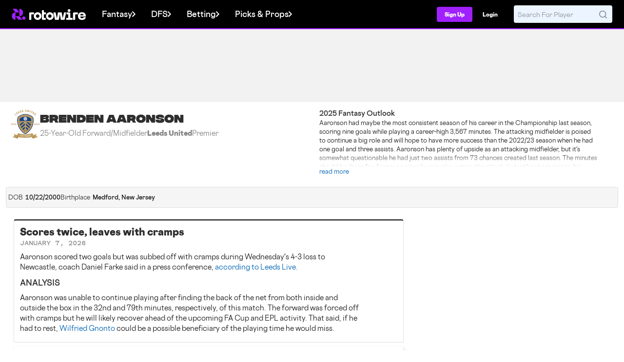

--- FILE ---
content_type: application/javascript
request_url: https://boot.pbstck.com/v1/adm/2a4b1d42-37e9-4b4d-80bc-870fcf995ce9
body_size: 3615
content:
!function(){var s='https://cdn-adm.pbstck.com/kleanads/js/kleanads-2512181551.js';var e,n,t;e=document,n=JSON.stringify({...{"tagId":"2a4b1d42-37e9-4b4d-80bc-870fcf995ce9","adCallTimeout":3000,"configUrl":"https://cdn-adm.pbstck.com","screenSizeBreakpoints":[{"size":0,"device":"mobile"},{"size":768,"device":"desktop"}],"metricThrottling":false,"networkId":6428571,"context":[{"key":"country","defaultValue":"","otherValues":["de","en","es","fr","it","pt","uk","us","nl"]},{"key":"website","defaultValue":"","otherValues":["3downnation.com","allaboutfpl.com","anfieldwatch.co.uk","arsenal-mania.com","astonvillanews.com","athleticsweekly.com","au.lexusownersclub.com","au.toyotaownersclub.com","audiownersclub.com","avillafan.com","batter-up.app","bigblueinteractive.com","blackcatsnews.com","bluemoon-mcfc.co.uk","boxingforum24.com","boxingnews24.com","boxingnewsonline.net","boxingscene.com","boxrec.com","brightonandhovenews.org","buckeyehuddle.com","canonrumors.com","catch-newz.com","celticfcnews.com","celtsarehere.com","centredevils.co.uk","championofchampionssnooker.co.uk","championshipleaguesnooker.co.uk","chelseanews.com","ciclismoaldia.es","ciclismoatual.com","claretandhugh.info","cyclinguptodate.com","cyclonefanatic.com","daily-arsenal.com","dartsnews.com","dartsnews.de","dartsnieuws.com","daveockop.com","dirtfish.com","dobberhockey.com","dobbernomics.com","dobberprospects.com","dobbersports.com","easysbc.io","empireofthekop.com","eorthopod.com","evertonnews.com","fadeawayworld.net","fetcheveryone.com","followfollow.com","footballcritic.com","footballscoop.com","footballtransfers.com","fordownersclub.com","forum.killerfrogs.com","frozenpool.dobbersports.com","goaliepost.com","goldenskate.com","golfempire.co.uk","golfpost.com","golfpost.de","golfshake.com","golftoday.co.uk","goonernews.com","gp33.nl","gpblog.com","gpfans.com","gpfans.com/us","grandprix247.com","griffinpark.org","grimsbyboroughfc.com","hammersheadlines.com","harrowonline.org","hawkeyenation.com","hometeamlive.com","hornsports.com","howdidido.com","huskerboard.com","huskermax.com","idlprocycling.com","ingenuityfantasy.com","isthmian.co.uk","jaguarownersclub.com","killerfrogs.com","ladieseuropeantour.com","leadingcourses.com","leedsallover.com","legendstour.com","lexusownersclub.co.uk","lineup-builder.co.uk","live-cricketontv.com","liverpoolway.co.uk","livesportsontv.com","managingbarca.com","mancitynews.com","manunews.com","mazdas247.com","meetscoresonline.com","mgoblog.com","musicstax.com","ndnation.com","newcastleunitednews.org","newstalkflorida.com","nowarsenal.com","oneboro.co.uk","paisleygates.com","pieandbovril.com","power-wrestling.de","prepvolleyball.com","pwmania.com","radsportaktuell.de","rajah.com","rangersfcnews.com","rlfans.com","rockytopinsider.com","rotowire.com","rugby365.com","rugbyfederal.com","rugbylad.ie","rugbypass.com","running.life","sainsburysmagazine.co.uk","saintsreport.com","sammobile.com","scorenco.com","scoutedftbl.com","scuderiafans.com","secondsout.com","slamwrestling.net","speedcafe.com","sportstalkflorida.com","sportstalknyfan.com","sportstalkunited.com","spursnews.com","staceywest.net","summitpost.org","surlyhorns.com","swimstandards.com","teamcrafters.net","tenisaldia.es","tenisatual.com","tennisuptodate.com","tfcstadiums.com","the72.co.uk","thecelticblog.com","themag.co.uk","themanc.com","thenpl.co.uk","thepeoplesperson.com","tmspn.com","topdrawersoccer.com","tothelaneandback.com","toyotaownersclub.com","transfernewslive.com","uhnd.com","us.lexusownersclub.com","utrsports.net","vaughn.live","vfl-app.com","volnation.com","walkon.com","wheresthematch.com","whoscored.com","wielrennenuptodate.nl","wodwell.com","wrestletalk.com","wrestlingheadlines.com","wrestlingnews.co","uk.subaruownersclub.com"]},{"key":"parallax","defaultValue":"","otherValues":["true","false"]},{"key":"no_ads","defaultValue":"","otherValues":["yes"]},{"key":"ab_test_enforced","defaultValue":"false","otherValues":["true"]},{"key":"hide_floor","defaultValue":"false","otherValues":["true"]},{"key":"no_tam","defaultValue":"","otherValues":["yes"]},{"key":"publisher","defaultValue":"","otherValues":["vital","streamlinecontent"]},{"key":"no_floor","defaultValue":"","otherValues":["yes"]},{"key":"hide_desktop_floor","defaultValue":"no","otherValues":["yes","true","false"]},{"key":"homepage","defaultValue":"","otherValues":["yes"]}],"pubstackDeclarationTargetingKeys":["adm"],"priceRuleBuckets":[{"max":"5","increment":"0.05"}],"globalRefreshConfig":{"prebidOrderIds":[3593603737,3595152405]},"pocOverrides":{"gamNetworkCodeParam":{"scope":true},"secondaryBidders":{"sites":{"06026f70-c902-49dd-b9d5-d5f8b0fb8d25":{"secondaryBidders":["ttd","missena","triplelift","rubicon"]},"41886144-ec7e-4e26-b10f-9fb34d7cdd71":{"secondaryBidders":["ttd","vidazoo","amx","sparteo"]},"6fccd536-3e7b-4c79-99a7-1ad3f2747b9b":{"secondaryBidders":["vidazoo","ozone","appnexus","insticator","adasta"]}}},"adxRefreshTimer":{"scope":25},"refreshBehaviorOnEmpty":"instantSecondChance","consentlessMode":"GAM","uprState":"tested","uprRatio":80,"dynamicPrebidFloors":{"scope":true},"floorEnforcement":{"scope":{"enforceJS":false}},"refreshAlwaysInViewAdUnitNames":["arsenalmania.com - Desktop-Sticky","arsenalmania.com - Mobile-Sticky","arsenalmania.com Desktop-Sticky Parallax","videocelts.com - Desktop-Sticky","videocelts.com - Mobile-Sticky","videocelts.com - Desktop-Sticky Parallax","Desktop-Sticky","Mobile-Sticky","desktop-sticky","mobile-sticky","Desktop-Sticky-Parallax"],"convertToInterstitialAdUnits":["interstitial"],"useNodeTrafficForAdUnits":{"sites":{"41886144-ec7e-4e26-b10f-9fb34d7cdd71":"all","2a4b1d42-37e9-4b4d-80bc-870fcf995ce9":"all","bd49c0bb-0d39-4984-8353-bea614f62998":"all","fac11763-31a6-45bc-86d6-912f883d76d5":"all","0dd4b030-ea70-4a09-8ff8-948c7fc98ce5":"all","f67bdfb3-e755-46a9-bc5f-2fe7106ac5e9":"all","45d8f6e4-451a-4336-9ea6-fb42d122f117":"all","3dd33adf-f40e-4fb5-bcdd-8979dda9413d":"all","02d9fa90-b11a-4029-a0cf-4338f18a492f":"all","39c5a43f-fa9d-46c9-b186-d2eb1aa2a63d":"all","6fccd536-3e7b-4c79-99a7-1ad3f2747b9b":"all","669597c6-f459-475a-ac15-7a0a098b05f6":"all","2ec239d2-814e-49fe-b218-6ecd7623853d":"all","27b3b8b2-bf9e-456f-b10c-bc141c691fb7":"all","2d158ef2-41c7-4bab-97b1-f8f256910e54":"all","410b9d04-5da8-40b0-a489-de14bbdbec4d":"all","29232592-5f2f-4340-a078-ad15d0838e2d":"all","82916568-d4cc-44a6-a061-af41b994894a":"all","23e28012-65d8-4b8a-8912-afaf5375e83c":"all","23b6eed2-4c52-4af3-9767-3aa0fcb862b5":"all","36401d8f-51e1-49ce-9b51-a77b5a1f65ce":"all","22c01b82-1277-42ef-a53c-c91ab0de60c1":"all","615c7d16-c50e-46c8-874a-c8c64d8360d3":"all","45685e44-dd35-43de-bf2e-dc685ce9200d":"all","4cc04c74-3ac8-49cc-bb07-6b1db4364413":"all","0de97dc0-d0bb-4d7c-9fbc-9049455d58fd":"all","66917846-933f-4438-a25f-6a4628f68d12":"all"}}},"stacks":[{"scopeId":"337feb8f-8206-4260-89ad-5ab0f70b0fef","stackName":"Default","siteId":"2a4b1d42-37e9-4b4d-80bc-870fcf995ce9","stackId":"34bed83f-e0c7-4aa8-985c-c9bc8f72db36","versions":[{"version":58,"ratio":100}],"conditions":null,"priority":null},{"scopeId":"337feb8f-8206-4260-89ad-5ab0f70b0fef","stackName":"hide_floor","siteId":"2a4b1d42-37e9-4b4d-80bc-870fcf995ce9","stackId":"b3f8b4eb-dca0-4dc0-9f77-42223a36141c","versions":[{"version":30,"ratio":100}],"conditions":{"op":"AND","elements":[{"op":"IN","key":"hide_floor","values":["true"]}]},"priority":1},{"scopeId":"337feb8f-8206-4260-89ad-5ab0f70b0fef","stackName":"no_desktop_floor","siteId":"2a4b1d42-37e9-4b4d-80bc-870fcf995ce9","stackId":"8696d168-acc8-4fd8-bbbd-10b5002c8e25","versions":[{"version":34,"ratio":100}],"conditions":{"op":"AND","elements":[{"op":"IN","key":"hide_desktop_floor","values":["yes"]}]},"priority":2}],"extraScripts":[{"scripts":["https://cdn-adm.pbstck.com/extra-scripts/basic-scripts-pool/inject_adm_meta.js\t","https://cdn-adm.pbstck.com/extra-scripts/basic-scripts-pool/no_cmp_event.js","https://cdn-adm.pbstck.com/extra-scripts/337feb8f/fbbc8eb3/incrementor.1752656710970.js","https://cdn-adm.pbstck.com/extra-scripts/337feb8f/2a4b1d42/hidefloor20251017.1760719462636.js","https://cdn-adm.pbstck.com/extra-scripts/337feb8f/2a4b1d42/keyvaluesinjector2025100601.1759786657855.js","https://tagan.adlightning.com/snackmedia-rotowire/op.js"],"tagId":"2a4b1d42-37e9-4b4d-80bc-870fcf995ce9","synchronous":true,"beforeStart":true},{"scripts":["https://scripts.snack-media.com/audigent/script_v2.js\t","https://geohb.b-cdn.net/inteintiq/IIQPubstack.js"],"tagId":"2a4b1d42-37e9-4b4d-80bc-870fcf995ce9","synchronous":false,"beforeStart":false}],"multiformat":{"bidders":["adagio","appnexus","criteo"]}}, "newPrebidUrl": 'https://cdn-adm.pbstck.com/kleanads-prebid/10.18.0-385d68280334fb1065c9379aec5f487348911463.js',"kleanadsVersion": s.split('kleanads-')[1].slice(0, -3)}),(t=new XMLHttpRequest).onreadystatechange=function(){if(4===this.readyState&&200===this.status){var i=e.createElement("script");i.type="text/javascript",i.innerHTML="(function(){ "+t.responseText+"; window._pbstckKleanAds.initKleanAds("+n+"); })();",(e.head||e.documentElement).appendChild(i)}},t.onerror=function(){},t.open("GET",s,!0),t.send()}();